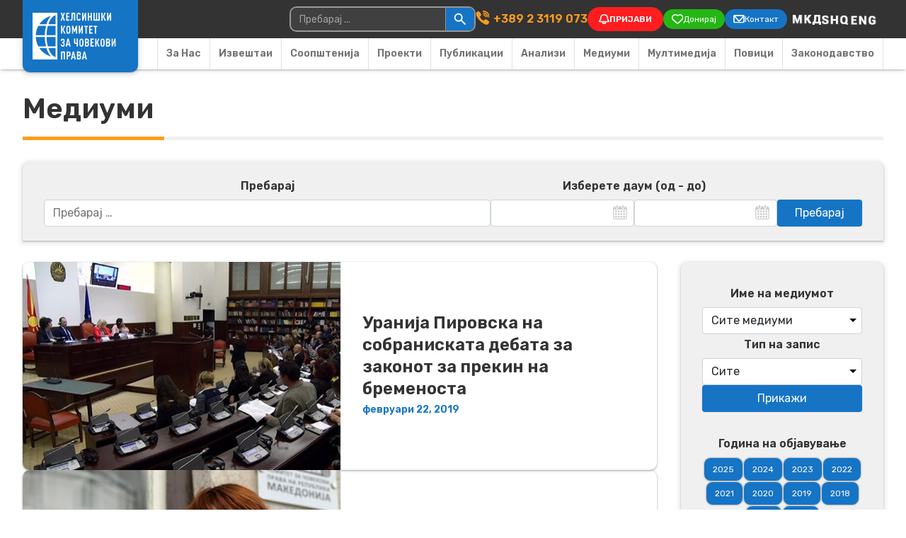

--- FILE ---
content_type: text/html; charset=UTF-8
request_url: https://mhc.org.mk/media/page/24/
body_size: 11591
content:
<!DOCTYPE html>
<html lang="mk-MK">
<head>
	<meta charset="UTF-8">	
	<meta name="viewport" content="width=device-width, initial-scale=1, shrink-to-fit=no">
		<link rel="profile" href="http://gmpg.org/xfn/11">
	<link rel="preconnect" href="https://fonts.googleapis.com">
	<link rel="preconnect" href="https://fonts.gstatic.com" crossorigin>
	<link href="https://fonts.googleapis.com/css2?family=Rubik:wght@300..900&display=swap" rel="stylesheet">	
	<meta name='robots' content='index, follow, max-image-preview:large, max-snippet:-1, max-video-preview:-1' />

	<!-- This site is optimized with the Yoast SEO plugin v26.8 - https://yoast.com/product/yoast-seo-wordpress/ -->
	<title>Медиуми - Хелсиншки комитет за човекови права</title>
	<link rel="canonical" href="https://mhc.org.mk/media/" />
	<meta property="og:locale" content="mk_MK" />
	<meta property="og:type" content="article" />
	<meta property="og:title" content="Медиуми - Хелсиншки комитет за човекови права" />
	<meta property="og:description" content="[...]Read More... from Медиуми" />
	<meta property="og:url" content="https://mhc.org.mk/media/" />
	<meta property="og:site_name" content="Хелсиншки комитет за човекови права" />
	<meta property="article:publisher" content="https://www.facebook.com/MacedonianHelsinkiCommittee/" />
	<meta property="article:modified_time" content="2019-03-05T23:44:44+00:00" />
	<meta property="og:image" content="https://mhc.org.mk/wp-content/uploads/2024/12/mhc-mk-default.webp" />
	<meta property="og:image:width" content="640" />
	<meta property="og:image:height" content="418" />
	<meta property="og:image:type" content="image/webp" />
	<meta name="twitter:card" content="summary_large_image" />
	<meta name="twitter:site" content="@Helsinshki" />
	<script type="application/ld+json" class="yoast-schema-graph">{"@context":"https://schema.org","@graph":[{"@type":"WebPage","@id":"https://mhc.org.mk/media/","url":"https://mhc.org.mk/media/","name":"Медиуми - Хелсиншки комитет за човекови права","isPartOf":{"@id":"https://mhc.org.mk/#website"},"datePublished":"2019-02-23T17:54:24+00:00","dateModified":"2019-03-05T23:44:44+00:00","inLanguage":"mk-MK","potentialAction":[{"@type":"ReadAction","target":["https://mhc.org.mk/media/"]}]},{"@type":"WebSite","@id":"https://mhc.org.mk/#website","url":"https://mhc.org.mk/","name":"Хелсиншки комитет за човекови права","description":"Визијата на Хелсиншкиот комитет за човекови права е општество во кое сите луѓе ги уживаат и практикуваат нивните основни права и слободи и имаат заштита во случај на нивно прекршување или ограничување.","publisher":{"@id":"https://mhc.org.mk/#organization"},"alternateName":"The Helsinki Committee for Human Rights","potentialAction":[{"@type":"SearchAction","target":{"@type":"EntryPoint","urlTemplate":"https://mhc.org.mk/?s={search_term_string}"},"query-input":{"@type":"PropertyValueSpecification","valueRequired":true,"valueName":"search_term_string"}}],"inLanguage":"mk-MK"},{"@type":"Organization","@id":"https://mhc.org.mk/#organization","name":"Хелсиншки комитет за човекови права","alternateName":"The Helsinki Committee for Human Rights","url":"https://mhc.org.mk/","logo":{"@type":"ImageObject","inLanguage":"mk-MK","@id":"https://mhc.org.mk/#/schema/logo/image/","url":"https://mhc.org.mk/wp-content/uploads/2024/12/mhc-mk-default.webp","contentUrl":"https://mhc.org.mk/wp-content/uploads/2024/12/mhc-mk-default.webp","width":640,"height":418,"caption":"Хелсиншки комитет за човекови права"},"image":{"@id":"https://mhc.org.mk/#/schema/logo/image/"},"sameAs":["https://www.facebook.com/MacedonianHelsinkiCommittee/","https://x.com/Helsinshki","https://www.linkedin.com/company/helsinki-committee-for-human-rights-of-the-republic-of-macedonia/","https://www.youtube.com/user/Helkom1994"]}]}</script>
	<!-- / Yoast SEO plugin. -->


<link rel='dns-prefetch' href='//ajax.googleapis.com' />
<link rel="alternate" type="application/rss+xml" title="Хелсиншки комитет за човекови права &raquo; Фид" href="https://mhc.org.mk/feed/" />
<link rel="alternate" type="application/rss+xml" title="Хелсиншки комитет за човекови права &raquo; фидови за коментари" href="https://mhc.org.mk/comments/feed/" />
<link rel="alternate" title="oEmbed (JSON)" type="application/json+oembed" href="https://mhc.org.mk/wp-json/oembed/1.0/embed?url=https%3A%2F%2Fmhc.org.mk%2Fmedia%2F" />
<link rel="alternate" title="oEmbed (XML)" type="text/xml+oembed" href="https://mhc.org.mk/wp-json/oembed/1.0/embed?url=https%3A%2F%2Fmhc.org.mk%2Fmedia%2F&#038;format=xml" />
<style id='wp-img-auto-sizes-contain-inline-css'>
img:is([sizes=auto i],[sizes^="auto," i]){contain-intrinsic-size:3000px 1500px}
/*# sourceURL=wp-img-auto-sizes-contain-inline-css */
</style>
<link rel='stylesheet' id='wp-block-library-css' href='https://mhc.org.mk/wp-includes/css/dist/block-library/style.min.css' media='all' />

<style id='classic-theme-styles-inline-css'>
/*! This file is auto-generated */
.wp-block-button__link{color:#fff;background-color:#32373c;border-radius:9999px;box-shadow:none;text-decoration:none;padding:calc(.667em + 2px) calc(1.333em + 2px);font-size:1.125em}.wp-block-file__button{background:#32373c;color:#fff;text-decoration:none}
/*# sourceURL=/wp-includes/css/classic-themes.min.css */
</style>
<link rel='stylesheet' id='contact-form-7-css' href='https://mhc.org.mk/wp-content/plugins/contact-form-7/includes/css/styles.css' media='all' />
<style id='contact-form-7-inline-css'>
.wpcf7 .wpcf7-recaptcha iframe {margin-bottom: 0;}.wpcf7 .wpcf7-recaptcha[data-align="center"] > div {margin: 0 auto;}.wpcf7 .wpcf7-recaptcha[data-align="right"] > div {margin: 0 0 0 auto;}
/*# sourceURL=contact-form-7-inline-css */
</style>
<link rel='stylesheet' id='leaflet-css-css' href='https://mhc.org.mk/wp-content/plugins/meow-lightbox/app/style.min.css' media='all' />
<link rel='stylesheet' id='wpml-legacy-horizontal-list-0-css' href='https://mhc.org.mk/wp-content/plugins/sitepress-multilingual-cms/templates/language-switchers/legacy-list-horizontal/style.min.css' media='all' />
<link rel='stylesheet' id='search-filter-plugin-styles-css' href='https://mhc.org.mk/wp-content/plugins/search-filter-pro/public/assets/css/search-filter.min.css' media='all' />
<link rel='stylesheet' id='child-understrap-styles-css' href='https://mhc.org.mk/wp-content/themes/mhc/css/child-theme.min.css' media='all' />
<script id="wpml-cookie-js-extra">
var wpml_cookies = {"wp-wpml_current_language":{"value":"mk","expires":1,"path":"/"}};
var wpml_cookies = {"wp-wpml_current_language":{"value":"mk","expires":1,"path":"/"}};
//# sourceURL=wpml-cookie-js-extra
</script>
<script src="https://mhc.org.mk/wp-content/plugins/sitepress-multilingual-cms/res/js/cookies/language-cookie.js" id="wpml-cookie-js" defer data-wp-strategy="defer"></script>
<script src="https://mhc.org.mk/wp-includes/js/dist/hooks.min.js" id="wp-hooks-js"></script>
<script src="https://mhc.org.mk/wp-includes/js/dist/i18n.min.js" id="wp-i18n-js"></script>
<script id="wp-i18n-js-after">
wp.i18n.setLocaleData( { 'text direction\u0004ltr': [ 'ltr' ] } );
//# sourceURL=wp-i18n-js-after
</script>
<script id="mwl-build-js-js-extra">
var mwl_settings = {"api_url":"https://mhc.org.mk/wp-json/meow-lightbox/v1/","rest_nonce":"f061837b22","plugin_url":"https://mhc.org.mk/wp-content/plugins/meow-lightbox/app/","version":"1768227142","settings":{"rtf_slider_fix":false,"engine":"default","backdrop_opacity":85,"theme":"dark","flat_orientation":"below","orientation":"auto","selector":".entry-content, .gallery, .mgl-gallery, .wp-block-gallery,  .wp-block-image, .page-gallery","selector_ahead":false,"deep_linking":false,"deep_linking_slug":"mwl","rendering_delay":300,"skip_dynamic_fetch":false,"include_orphans":false,"js_logs":false,"social_sharing":false,"social_sharing_facebook":true,"social_sharing_twitter":true,"social_sharing_pinterest":true,"separate_galleries":false,"disable_arrows_on_mobile":false,"animation_toggle":"none","animation_speed":"normal","low_res_placeholder":false,"wordpress_big_image":true,"right_click_protection":true,"magnification":true,"full_screen":true,"anti_selector":".blog, .archive, .emoji, .attachment-post-image, .no-lightbox","preloading":false,"download_link":"","caption_source":"caption","caption_ellipsis":false,"exif":{"title":false,"caption":false,"camera":false,"lens":"","date":false,"date_timezone":false,"shutter_speed":false,"aperture":false,"focal_length":false,"copyright":false,"author":false,"iso":false,"keywords":false,"metadata_toggle":false,"metadata_toggle_start_hidden":false},"slideshow":{"enabled":false,"timer":3000},"map":{"enabled":""}}};
//# sourceURL=mwl-build-js-js-extra
</script>
<script src="https://mhc.org.mk/wp-content/plugins/meow-lightbox/app/lightbox.js" id="mwl-build-js-js"></script>
<script src="https://mhc.org.mk/wp-includes/js/jquery/jquery.min.js" id="jquery-core-js"></script>
<script src="https://mhc.org.mk/wp-includes/js/jquery/jquery-migrate.min.js" id="jquery-migrate-js"></script>
<script id="search-filter-plugin-build-js-extra">
var SF_LDATA = {"ajax_url":"https://mhc.org.mk/wp-admin/admin-ajax.php","home_url":"https://mhc.org.mk/","extensions":[]};
//# sourceURL=search-filter-plugin-build-js-extra
</script>
<script src="https://mhc.org.mk/wp-content/plugins/search-filter-pro/public/assets/js/search-filter-build.min.js" id="search-filter-plugin-build-js"></script>
<script src="https://mhc.org.mk/wp-content/plugins/search-filter-pro/public/assets/js/chosen.jquery.min.js" id="search-filter-plugin-chosen-js"></script>
<script src="//ajax.googleapis.com/ajax/libs/jqueryui/1.11.4/i18n/jquery-ui-i18n.min.js" id="search-filter-plugin-jquery-i18n-js"></script>
<link rel="https://api.w.org/" href="https://mhc.org.mk/wp-json/" /><link rel="alternate" title="JSON" type="application/json" href="https://mhc.org.mk/wp-json/wp/v2/pages/202" /><link rel="EditURI" type="application/rsd+xml" title="RSD" href="https://mhc.org.mk/xmlrpc.php?rsd" />
<meta name="generator" content="WordPress 6.9" />
<link rel='shortlink' href='https://mhc.org.mk/?p=202' />
<meta name="generator" content="WPML ver:4.8.6 stt:48,1,33;" />
<link rel="icon" type="image/png" href="/wp-content/uploads/fbrfg/favicon-96x96.png" sizes="96x96" />
<link rel="icon" type="image/svg+xml" href="/wp-content/uploads/fbrfg/favicon.svg" />
<link rel="shortcut icon" href="/wp-content/uploads/fbrfg/favicon.ico" />
<link rel="apple-touch-icon" sizes="180x180" href="/wp-content/uploads/fbrfg/apple-touch-icon.png" />
<link rel="manifest" href="/wp-content/uploads/fbrfg/site.webmanifest" /><meta name="mobile-web-app-capable" content="yes">
<meta name="apple-mobile-web-app-capable" content="yes">
<meta name="apple-mobile-web-app-title" content="Хелсиншки комитет за човекови права - Визијата на Хелсиншкиот комитет за човекови права е општество во кое сите луѓе ги уживаат и практикуваат нивните основни права и слободи и имаат заштита во случај на нивно прекршување или ограничување.">
	<script src="https://cdnjs.cloudflare.com/ajax/libs/jqueryui/1.14.1/jquery-ui.min.js" integrity="sha512-MSOo1aY+3pXCOCdGAYoBZ6YGI0aragoQsg1mKKBHXCYPIWxamwOE7Drh+N5CPgGI5SA9IEKJiPjdfqWFWmZtRA==" crossorigin="anonymous" referrerpolicy="no-referrer"></script>
	<script src="https://cdnjs.cloudflare.com/ajax/libs/bootstrap/5.3.3/js/bootstrap.min.js" integrity="sha512-ykZ1QQr0Jy/4ZkvKuqWn4iF3lqPZyij9iRv6sGqLRdTPkY69YX6+7wvVGmsdBbiIfN/8OdsI7HABjvEok6ZopQ==" crossorigin="anonymous" referrerpolicy="no-referrer"></script>
	<!-- Global site tag (gtag.js) - Google Analytics -->
	<!-- Google tag (gtag.js) -->
	<script async src="https://www.googletagmanager.com/gtag/js?id=G-Q4837K1KM5"></script>
	<script>
	  window.dataLayer = window.dataLayer || [];
	  function gtag(){dataLayer.push(arguments);}
	  gtag('js', new Date());

	  gtag('config', 'G-Q4837K1KM5');
	</script>
</head>

<body class="paged wp-singular page-template-default page page-id-202 wp-embed-responsive paged-24 page-paged-24 wp-theme-understrap wp-child-theme-mhc group-blog understrap-no-sidebar" itemscope itemtype="http://schema.org/WebSite">
<div class="site" id="page">

	<!-- ******************* The Navbar Area ******************* -->
	<header id="wrapper-navbar">

		<a class="skip-link visually-hidden-focusable" href="#content">
			Skip to content		</a>

		
<nav id="main-nav" class="navbar navbar-expand-lg" aria-labelledby="main-nav-label">

	<h2 id="main-nav-label" class="screen-reader-text">
		Main Navigation	</h2>
	
	<div id="header-top">
		<div class="wrapper">		
			<div class="container-fluid">
				<div class="row">
					<div class="col-12">
						<div class="header-row-content">
							<!-- Your site branding in the menu -->
							
	
		<a class="navbar-brand" rel="home" href="https://mhc.org.mk/" itemprop="url">
			<img src="https://mhc.org.mk/wp-content/themes/mhc/img/logo.svg" alt="Хелсиншки комитет за човекови права" />
		</a>

	
								<div class="topmenu topmenu-desktop">
																	<div id="search-container">
										
<form role="search" class="search-form" method="get" action="https://mhc.org.mk/" >
	<label class="screen-reader-text" for="s-1">Пребарувај за:</label>
	<div class="input-group">
		<input type="search" class="field search-field form-control" id="s-1" name="s" value="" placeholder="Пребарај ...">
					<input type="submit" class="submit search-submit btn btn-primary" name="submit" value="Пребарај">
			</div>
</form>
									</div>
																									<a class="phone" href="tel:+38923119073">+389 2 3119 073</a>
																<div class="topmenu-links">
																																								<a href="https://mhc.org.mk/baranje-za-besplatna-pravna-pomosh/" class="report">
											<img src="https://mhc.org.mk/wp-content/themes/mhc/img/icons/report.svg" alt="Пријави icon" />
											<span>Пријави</span>
										</a>
										<a href="https://mhc.org.mk/doniraj/" class="donate">
											<img src="https://mhc.org.mk/wp-content/themes/mhc/img/icons/donate.svg" alt="Донирај icon" />
											<span>Донирај</span>
										</a>										
										<a href="https://mhc.org.mk/kontakt/" class="contact">
											<img src="https://mhc.org.mk/wp-content/themes/mhc/img/icons/contact.svg" alt="Контакт icon" />
											<span>Контакт</span>
										</a>
																		</div>								
								<ul class="languages">									
									
<div class="wpml-ls-statics-shortcode_actions wpml-ls wpml-ls-legacy-list-horizontal">
	<ul role="menu"><li class="wpml-ls-slot-shortcode_actions wpml-ls-item wpml-ls-item-mk wpml-ls-current-language wpml-ls-first-item wpml-ls-item-legacy-list-horizontal" role="none">
				<a href="https://mhc.org.mk/media/" class="wpml-ls-link" role="menuitem" >
                                                        <img
            class="wpml-ls-flag"
            src="https://mhc.org.mk/wp-content/uploads/flags/mk-vector.png"
            alt="македонски"
            width=18
            height=12
    /></a>
			</li><li class="wpml-ls-slot-shortcode_actions wpml-ls-item wpml-ls-item-sq wpml-ls-item-legacy-list-horizontal" role="none">
				<a href="https://mhc.org.mk/sq/media-sq/" class="wpml-ls-link" role="menuitem"  aria-label="Switch to Albanian" title="Switch to Albanian" >
                                                        <img
            class="wpml-ls-flag"
            src="https://mhc.org.mk/wp-content/uploads/flags/sq-vector.png"
            alt="Albanian"
            width=18
            height=12
    /></a>
			</li><li class="wpml-ls-slot-shortcode_actions wpml-ls-item wpml-ls-item-en wpml-ls-last-item wpml-ls-item-legacy-list-horizontal" role="none">
				<a href="https://mhc.org.mk/en/media-en/" class="wpml-ls-link" role="menuitem"  aria-label="Switch to English" title="Switch to English" >
                                                        <img
            class="wpml-ls-flag"
            src="https://mhc.org.mk/wp-content/uploads/flags/en-vector.png"
            alt="English"
            width=18
            height=12
    /></a>
			</li></ul>
</div>
								</ul>
								<button
									class="navbar-toggler"
									type="button"
									data-bs-toggle="collapse"
									data-bs-target="#mhcmainmenu"
									aria-controls="mhcmainmenu"
									aria-expanded="false"
									aria-label="Toggle navigation">
									<span class="navbar-toggler-icon">
										<img src="https://mhc.org.mk/wp-content/themes/mhc/img/icons/menuburger.svg" alt="Menu icon" />
									</span>
								</button>
							</div>
						</div>
					</div>
				</div>
			</div>
		</div>		
	</div>
	
		
	<div id="header-bottom">
		<div class="wrapper">		
			<div class="container-fluid">
				<div class="row">
					<div class="col-12">
						<div class="header-row-content">
							<div style="width: 100%">
								<!-- The WordPress Menu goes here -->
								<div id="mhcmainmenu" class="collapse navbar-collapse"><ul id="main-menu" class="navbar-nav ms-auto"><li itemscope="itemscope" itemtype="https://www.schema.org/SiteNavigationElement" id="menu-item-11920" class="menu-item menu-item-type-post_type menu-item-object-page menu-item-11920 nav-item"><a title="За Нас" href="https://mhc.org.mk/za-nas/" class="nav-link">За Нас</a></li>
<li itemscope="itemscope" itemtype="https://www.schema.org/SiteNavigationElement" id="menu-item-339" class="menu-item menu-item-type-post_type menu-item-object-page menu-item-339 nav-item"><a title="Извештаи" href="https://mhc.org.mk/izveshtai/" class="nav-link">Извештаи</a></li>
<li itemscope="itemscope" itemtype="https://www.schema.org/SiteNavigationElement" id="menu-item-338" class="menu-item menu-item-type-post_type menu-item-object-page menu-item-338 nav-item"><a title="Соопштенија" href="https://mhc.org.mk/soopshtenija/" class="nav-link">Соопштенија</a></li>
<li itemscope="itemscope" itemtype="https://www.schema.org/SiteNavigationElement" id="menu-item-340" class="menu-item menu-item-type-post_type menu-item-object-page menu-item-340 nav-item"><a title="Проекти" href="https://mhc.org.mk/proekti/" class="nav-link">Проекти</a></li>
<li itemscope="itemscope" itemtype="https://www.schema.org/SiteNavigationElement" id="menu-item-26542" class="menu-item menu-item-type-post_type menu-item-object-page menu-item-26542 nav-item"><a title="Публикации" href="https://mhc.org.mk/publikacii/" class="nav-link">Публикации</a></li>
<li itemscope="itemscope" itemtype="https://www.schema.org/SiteNavigationElement" id="menu-item-26541" class="menu-item menu-item-type-post_type menu-item-object-page menu-item-26541 nav-item"><a title="Анализи" href="https://mhc.org.mk/analizi/" class="nav-link">Анализи</a></li>
<li itemscope="itemscope" itemtype="https://www.schema.org/SiteNavigationElement" id="menu-item-342" class="menu-item menu-item-type-post_type menu-item-object-page current-menu-item page_item page-item-202 current_page_item active menu-item-342 nav-item"><a title="Медиуми" href="https://mhc.org.mk/media/" class="nav-link" aria-current="page">Медиуми</a></li>
<li itemscope="itemscope" itemtype="https://www.schema.org/SiteNavigationElement" id="menu-item-20478" class="menu-item menu-item-type-post_type menu-item-object-page menu-item-20478 nav-item"><a title="Мултимедија" href="https://mhc.org.mk/multimedija/" class="nav-link">Мултимедија</a></li>
<li itemscope="itemscope" itemtype="https://www.schema.org/SiteNavigationElement" id="menu-item-28654" class="menu-item menu-item-type-post_type menu-item-object-page menu-item-28654 nav-item"><a title="Повици" href="https://mhc.org.mk/povici/" class="nav-link">Повици</a></li>
<li itemscope="itemscope" itemtype="https://www.schema.org/SiteNavigationElement" id="menu-item-5886" class="menu-item menu-item-type-post_type menu-item-object-page menu-item-5886 nav-item"><a title="Законодавство" href="https://mhc.org.mk/zakonodavstvo/" class="nav-link">Законодавство</a></li>
</ul></div>							</div>
						</div>
					</div>
				</div>
			</div>
		</div>		
	</div>

</nav><!-- #main-nav -->

	</header><!-- #wrapper-navbar -->

<div id="page-wrapper">	

	
<section id="media-container" class="page-container">
	<div class="wrapper">
		<div class="container-fluid">
			<div class="row">
				<div class="col-12">
					<header class="article-entry">
						<h1 class="page-title">Медиуми</h1>					</header>
				</div>
				<div class="col-12">
					<div><form data-sf-form-id='26503' data-is-rtl='0' data-maintain-state='' data-results-url='https://mhc.org.mk/?sfid=26503' data-ajax-url='https://mhc.org.mk/?sfid=26503&amp;sf_data=all' data-ajax-form-url='https://mhc.org.mk/?sfid=26503&amp;sf_action=get_data&amp;sf_data=form' data-display-result-method='archive' data-use-history-api='1' data-template-loaded='0' data-lang-code='mk' data-ajax='1' data-ajax-data-type='html' data-ajax-links-selector='.pagination a' data-ajax-target='#main' data-ajax-pagination-type='normal' data-update-ajax-url='1' data-only-results-ajax='1' data-scroll-to-pos='0' data-init-paged='1' data-auto-update='1' data-auto-count='1' data-auto-count-refresh-mode='1' action='https://mhc.org.mk/?sfid=26503' method='post' class='searchandfilter' id='search-filter-form-26503' autocomplete='off' data-instance-count='1'><ul><li class="sf-field-search" data-sf-field-name="search" data-sf-field-type="search" data-sf-field-input-type=""><h4>Пребарај</h4>		<label>
				   <input placeholder="Пребарај …" name="_sf_search[]" class="sf-input-text" type="text" value="" title=""></label>		</li><li class="sf-field-post_date" data-sf-field-name="_sf_post_date" data-sf-field-type="post_date" data-sf-field-input-type="daterange"><h4>Изберете даум (од - до)</h4><ul class="sf_date_field" data-date-format="dd/mm/yy" data-date-use-year-dropdown='1' data-date-use-month-dropdown='1'><li>		<label>
				   <input class="sf-datepicker sf-input-date sf-input-text" name="_sf_post_date[]" type="text" value="" title=""></label>		</li><li>		<label>
				   <input class="sf-datepicker sf-input-date sf-input-text" name="_sf_post_date[]" type="text" value="" title=""></label>		</li></ul></li><li class="sf-field-submit" data-sf-field-name="submit" data-sf-field-type="submit" data-sf-field-input-type=""><input type="submit" name="_sf_submit" value="Пребарај"></li></ul></form></div>
				</div>
				<div class="col-12 col-xl-9 article-contaner" id="post-202">
					<section class="article-list">
						
																											<div class="article-teaser">
								<a href="https://mhc.org.mk/media/uranija-pirovska-na-sobraniskata-deb/" class="img-link">
									<span class="img-wrapper">
																					<img src="https://mhc.org.mk/wp-content/uploads/2019/03/uran.jpg" alt="Уранија Пировска на собраниската дебата за законот за прекин на бременоста" />
																			</span>
								</a>
								<div class="article-preview">
									<div class="article-preview-wrapper">
										<h2><a href="https://mhc.org.mk/media/uranija-pirovska-na-sobraniskata-deb/"><span>Уранија Пировска на собраниската дебата за законот за прекин на бременоста</span></a></h2>
										<p class="date">февруари 22, 2019</p>										
									</div>
								</div>
							</div>
																				<div class="article-teaser">
								<a href="https://mhc.org.mk/media/intervju-na-tanja-stoimenovska-od-hels/" class="img-link">
									<span class="img-wrapper">
																					<img src="https://mhc.org.mk/wp-content/uploads/2019/04/tanja.jpg" alt="Интервју на Тања Стоименовска од Хелсиншкиот комитет за UNWomen" />
																			</span>
								</a>
								<div class="article-preview">
									<div class="article-preview-wrapper">
										<h2><a href="https://mhc.org.mk/media/intervju-na-tanja-stoimenovska-od-hels/"><span>Интервју на Тања Стоименовска од Хелсиншкиот комитет за UNWomen</span></a></h2>
										<p class="date">февруари 22, 2019</p>										
									</div>
								</div>
							</div>
																				<div class="article-teaser">
								<a href="https://mhc.org.mk/media/gostuvanje-na-vildan-drpljanin-vo-studi/" class="img-link">
									<span class="img-wrapper">
																					<img src="https://mhc.org.mk/wp-content/uploads/2019/02/hrightsvilddr.jpg" alt="Гостување на Вилдан Дрпљанин во Студио 1 на 1Тв на тема мобинг" />
																			</span>
								</a>
								<div class="article-preview">
									<div class="article-preview-wrapper">
										<h2><a href="https://mhc.org.mk/media/gostuvanje-na-vildan-drpljanin-vo-studi/"><span>Гостување на Вилдан Дрпљанин во Студио 1 на 1Тв на тема мобинг</span></a></h2>
										<p class="date">февруари 20, 2019</p>										
									</div>
								</div>
							</div>
																				<div class="article-teaser">
								<a href="https://mhc.org.mk/media/kako-da-se-prijavi-mobing-video-izja/" class="img-link">
									<span class="img-wrapper">
																																<img src="https://mhc.org.mk/wp-content/themes/mhc/img/default/mhc-mk-default.webp" alt="Default image" />
																			</span>
								</a>
								<div class="article-preview">
									<div class="article-preview-wrapper">
										<h2><a href="https://mhc.org.mk/media/kako-da-se-prijavi-mobing-video-izja/"><span>Како да се пријави мобинг – видео изјава на  Наташа Петковска од Хелсиншкиот комитет</span></a></h2>
										<p class="date">февруари 15, 2019</p>										
									</div>
								</div>
							</div>
																				<div class="article-teaser">
								<a href="https://mhc.org.mk/media/helsinshkiot-komitet-ke-gi-nabljuduva-u/" class="img-link">
									<span class="img-wrapper">
																					<img src="https://mhc.org.mk/wp-content/uploads/2019/04/hrights-prison.jpg" alt="Хелсиншкиот комитет ќе ги набљудува условите во казнено поправните установи" />
																			</span>
								</a>
								<div class="article-preview">
									<div class="article-preview-wrapper">
										<h2><a href="https://mhc.org.mk/media/helsinshkiot-komitet-ke-gi-nabljuduva-u/"><span>Хелсиншкиот комитет ќе ги набљудува условите во казнено поправните установи</span></a></h2>
										<p class="date">февруари 11, 2019</p>										
									</div>
								</div>
							</div>
																				<div class="article-teaser">
								<a href="https://mhc.org.mk/media/video-stadion-na-kanal-77-za-sudbinata-n/" class="img-link">
									<span class="img-wrapper">
																					<img src="https://mhc.org.mk/wp-content/uploads/2019/02/hrights-stole.jpg" alt="ВИДЕО: Стадион на Канал 77 за судбината на СЈО" />
																			</span>
								</a>
								<div class="article-preview">
									<div class="article-preview-wrapper">
										<h2><a href="https://mhc.org.mk/media/video-stadion-na-kanal-77-za-sudbinata-n/"><span>ВИДЕО: Стадион на Канал 77 за судбината на СЈО</span></a></h2>
										<p class="date">февруари 7, 2019</p>										
									</div>
								</div>
							</div>
																				<div class="article-teaser">
								<a href="https://mhc.org.mk/media/izjava-na-uranija-pirovska-vo-vrska-so/" class="img-link">
									<span class="img-wrapper">
																					<img src="https://mhc.org.mk/wp-content/uploads/2019/04/hrights-mvr.jpg" alt="Изјава на Уранија Пировска во врска со случајот на Хинд Аболооки од ОАЕ, одбиената барателка на азил во земјава" />
																			</span>
								</a>
								<div class="article-preview">
									<div class="article-preview-wrapper">
										<h2><a href="https://mhc.org.mk/media/izjava-na-uranija-pirovska-vo-vrska-so/"><span>Изјава на Уранија Пировска во врска со случајот на Хинд Аболооки од ОАЕ, одбиената барателка на азил во земјава</span></a></h2>
										<p class="date">февруари 7, 2019</p>										
									</div>
								</div>
							</div>
																				<div class="article-teaser">
								<a href="https://mhc.org.mk/media/izveshtaj-za-reformite-vo-krivichnopra/" class="img-link">
									<span class="img-wrapper">
																					<img src="https://mhc.org.mk/wp-content/uploads/2019/04/hrights-akad.jpg" alt="Извештај за реформите во кривичноправното законодавство" />
																			</span>
								</a>
								<div class="article-preview">
									<div class="article-preview-wrapper">
										<h2><a href="https://mhc.org.mk/media/izveshtaj-za-reformite-vo-krivichnopra/"><span>Извештај за реформите во кривичноправното законодавство</span></a></h2>
										<p class="date">јануари 30, 2019</p>										
									</div>
								</div>
							</div>
																				<div class="article-teaser">
								<a href="https://mhc.org.mk/media/otvoreno-na-alfa-vrhoven-mu-presudi-na/" class="img-link">
									<span class="img-wrapper">
																					<img src="https://mhc.org.mk/wp-content/uploads/2019/04/hrights-kalaj.jpg" alt="Отворено на Алфа: Врховен му пресуди на СЈО, а политиката на кривичниот закон" />
																			</span>
								</a>
								<div class="article-preview">
									<div class="article-preview-wrapper">
										<h2><a href="https://mhc.org.mk/media/otvoreno-na-alfa-vrhoven-mu-presudi-na/"><span>Отворено на Алфа: Врховен му пресуди на СЈО, а политиката на кривичниот закон</span></a></h2>
										<p class="date">јануари 30, 2019</p>										
									</div>
								</div>
							</div>
																				<div class="article-teaser">
								<a href="https://mhc.org.mk/media/gordan-kalajdziev-na-debata-vo-manu-za-r/" class="img-link">
									<span class="img-wrapper">
																					<img src="https://mhc.org.mk/wp-content/uploads/2019/04/hrights-manu.jpg" alt="Гордан Калајџиев на дебата во МАНУ за реформите на јавното обвинителство" />
																			</span>
								</a>
								<div class="article-preview">
									<div class="article-preview-wrapper">
										<h2><a href="https://mhc.org.mk/media/gordan-kalajdziev-na-debata-vo-manu-za-r/"><span>Гордан Калајџиев на дебата во МАНУ за реформите на јавното обвинителство</span></a></h2>
										<p class="date">јануари 29, 2019</p>										
									</div>
								</div>
							</div>
							
						<div class="d-block text-centre pagination-container">
							<div class="pagination">
						   								</div>
												</div>
						
					</section>					
					
					
				</div>
				<sidebar class="col-12 col-xl-3 article-sidebar">
					<div class="sidebar-content">
						<div class="sf-content"><form data-sf-form-id='26497' data-is-rtl='0' data-maintain-state='' data-results-url='https://mhc.org.mk/?sfid=26497' data-ajax-url='https://mhc.org.mk/?sfid=26497&amp;sf_data=all' data-ajax-form-url='https://mhc.org.mk/?sfid=26497&amp;sf_action=get_data&amp;sf_data=form' data-display-result-method='archive' data-use-history-api='1' data-template-loaded='0' data-lang-code='mk' data-ajax='1' data-ajax-data-type='html' data-ajax-links-selector='.pagination a' data-ajax-target='#main' data-ajax-pagination-type='normal' data-update-ajax-url='1' data-only-results-ajax='1' data-scroll-to-pos='0' data-init-paged='1' data-auto-update='' data-auto-count='1' data-auto-count-refresh-mode='1' action='https://mhc.org.mk/?sfid=26497' method='post' class='searchandfilter' id='search-filter-form-26497' autocomplete='off' data-instance-count='1'><ul><li class="sf-field-post-meta-media_name" data-sf-field-name="_sfm_media_name" data-sf-field-type="post_meta" data-sf-field-input-type="select" data-sf-meta-type="choice"><h4>Име на медиумот</h4>		<label>
				   		<select name="_sfm_media_name[]" class="sf-input-select" title="">
						  			<option class="sf-level-0 sf-item-0 sf-option-active" selected="selected" data-sf-depth="0" value="">Сите медиуми</option>
											<option class="sf-level-0 " data-sf-count="9" data-sf-depth="0" value="49">1ТВ&nbsp;&nbsp;(9)</option>
											<option class="sf-level-0 " data-sf-count="9" data-sf-depth="0" value="40">24 Вести&nbsp;&nbsp;(9)</option>
											<option class="sf-level-0 " data-sf-count="9" data-sf-depth="0" value="187">360 Степени&nbsp;&nbsp;(9)</option>
											<option class="sf-level-0 " data-sf-count="4" data-sf-depth="0" value="156">A1on&nbsp;&nbsp;(4)</option>
											<option class="sf-level-0 " data-sf-count="2" data-sf-depth="0" value="181">DW&nbsp;&nbsp;(2)</option>
											<option class="sf-level-0 " data-sf-count="6" data-sf-depth="0" value="175">Frontline&nbsp;&nbsp;(6)</option>
											<option class="sf-level-0 " data-sf-count="1" data-sf-depth="0" value="193">Gostivar Press&nbsp;&nbsp;(1)</option>
											<option class="sf-level-0 " data-sf-count="3" data-sf-depth="0" value="182">Kanal5&nbsp;&nbsp;(3)</option>
											<option class="sf-level-0 " data-sf-count="9" data-sf-depth="0" value="76">Meta.mk&nbsp;&nbsp;(9)</option>
											<option class="sf-level-0 " data-sf-count="1" data-sf-depth="0" value="168">mkd.mk&nbsp;&nbsp;(1)</option>
											<option class="sf-level-0 " data-sf-count="3" data-sf-depth="0" value="172">Pina.mk&nbsp;&nbsp;(3)</option>
											<option class="sf-level-0 " data-sf-count="1" data-sf-depth="0" value="58">Press24&nbsp;&nbsp;(1)</option>
											<option class="sf-level-0 " data-sf-count="1" data-sf-depth="0" value="176">Rabotnik.mk&nbsp;&nbsp;(1)</option>
											<option class="sf-level-0 " data-sf-count="10" data-sf-depth="0" value="59">Respublica&nbsp;&nbsp;(10)</option>
											<option class="sf-level-0 " data-sf-count="2" data-sf-depth="0" value="178">TV21&nbsp;&nbsp;(2)</option>
											<option class="sf-level-0 " data-sf-count="1" data-sf-depth="0" value="50">UNWomen&nbsp;&nbsp;(1)</option>
											<option class="sf-level-0 " data-sf-count="6" data-sf-depth="0" value="35">Академик&nbsp;&nbsp;(6)</option>
											<option class="sf-level-0 " data-sf-count="7" data-sf-depth="0" value="57">Алсат-М&nbsp;&nbsp;(7)</option>
											<option class="sf-level-0 " data-sf-count="1" data-sf-depth="0" value="53">Алфа ТВ&nbsp;&nbsp;(1)</option>
											<option class="sf-level-0 " data-sf-count="3" data-sf-depth="0" value="164">Види Вака&nbsp;&nbsp;(3)</option>
											<option class="sf-level-0 " data-sf-count="2" data-sf-depth="0" value="56">ИРЛ&nbsp;&nbsp;(2)</option>
											<option class="sf-level-0 " data-sf-count="1" data-sf-depth="0" value="52">Канал 77&nbsp;&nbsp;(1)</option>
											<option class="sf-level-0 " data-sf-count="9" data-sf-depth="0" value="34">Либертас&nbsp;&nbsp;(9)</option>
											<option class="sf-level-0 " data-sf-count="8" data-sf-depth="0" value="41">МИА&nbsp;&nbsp;(8)</option>
											<option class="sf-level-0 " data-sf-count="8" data-sf-depth="0" value="38">Макфакс&nbsp;&nbsp;(8)</option>
											<option class="sf-level-0 " data-sf-count="1" data-sf-depth="0" value="148">Медуза&nbsp;&nbsp;(1)</option>
											<option class="sf-level-0 " data-sf-count="3" data-sf-depth="0" value="163">Младински Образовен Форум&nbsp;&nbsp;(3)</option>
											<option class="sf-level-0 " data-sf-count="7" data-sf-depth="0" value="39">Независен&nbsp;&nbsp;(7)</option>
											<option class="sf-level-0 " data-sf-count="2" data-sf-depth="0" value="43">Нова Македонија&nbsp;&nbsp;(2)</option>
											<option class="sf-level-0 " data-sf-count="11" data-sf-depth="0" value="72">НоваТВ&nbsp;&nbsp;(11)</option>
											<option class="sf-level-0 " data-sf-count="1" data-sf-depth="0" value="183">Окно&nbsp;&nbsp;(1)</option>
											<option class="sf-level-0 " data-sf-count="1" data-sf-depth="0" value="74">Правдико&nbsp;&nbsp;(1)</option>
											<option class="sf-level-0 " data-sf-count="1" data-sf-depth="0" value="45">ПресингТВ&nbsp;&nbsp;(1)</option>
											<option class="sf-level-0 " data-sf-count="2" data-sf-depth="0" value="171">Призма&nbsp;&nbsp;(2)</option>
											<option class="sf-level-0 " data-sf-count="10" data-sf-depth="0" value="75">Радио МОФ&nbsp;&nbsp;(10)</option>
											<option class="sf-level-0 " data-sf-count="13" data-sf-depth="0" value="55">Радио Слободна Европа&nbsp;&nbsp;(13)</option>
											<option class="sf-level-0 " data-sf-count="3" data-sf-depth="0" value="73">СДК&nbsp;&nbsp;(3)</option>
											<option class="sf-level-0 " data-sf-count="5" data-sf-depth="0" value="51">Само прашај&nbsp;&nbsp;(5)</option>
											<option class="sf-level-0 " data-sf-count="9" data-sf-depth="0" value="44">Слободен Печат&nbsp;&nbsp;(9)</option>
											<option class="sf-level-0 " data-sf-count="8" data-sf-depth="0" value="174">Слободна ТВ&nbsp;&nbsp;(8)</option>
											<option class="sf-level-0 " data-sf-count="11" data-sf-depth="0" value="36">Телма&nbsp;&nbsp;(11)</option>
											<option class="sf-level-0 " data-sf-count="1" data-sf-depth="0" value="167">Тера ТВ&nbsp;&nbsp;(1)</option>
											<option class="sf-level-0 " data-sf-count="3" data-sf-depth="0" value="54">Фокус&nbsp;&nbsp;(3)</option>
											<option class="sf-level-0 " data-sf-count="4" data-sf-depth="0" value="42">Цивил Медиа&nbsp;&nbsp;(4)</option>
											</select></label>										</li><li class="sf-field-post-meta-media_type" data-sf-field-name="_sfm_media_type" data-sf-field-type="post_meta" data-sf-field-input-type="select" data-sf-meta-type="choice"><h4>Тип на запис</h4>		<label>
				   			<span class="screen-reader-text">Било каков тип на запис</span>
								<select name="_sfm_media_type[]" class="sf-input-select" title="Било каков тип на запис">
						  			<option class="sf-level-0 sf-item-0 sf-option-active" selected="selected" data-sf-depth="0" value="">Сите</option>
											<option class="sf-level-0 " data-sf-count="5" data-sf-depth="0" value="analysis">Analysis&nbsp;&nbsp;(5)</option>
											<option class="sf-level-0 " data-sf-count="16" data-sf-depth="0" value="article">Article&nbsp;&nbsp;(16)</option>
											<option class="sf-level-0 " data-sf-count="9" data-sf-depth="0" value="debate">Debate&nbsp;&nbsp;(9)</option>
											<option class="sf-level-0 " data-sf-count="29" data-sf-depth="0" value="interview">Interview&nbsp;&nbsp;(29)</option>
											<option class="sf-level-0 " data-sf-count="203" data-sf-depth="0" value="news">News&nbsp;&nbsp;(203)</option>
											</select></label>										</li><li class="sf-field-submit" data-sf-field-name="submit" data-sf-field-type="submit" data-sf-field-input-type=""><input type="submit" name="_sf_submit" value="Прикажи"></li></ul></form></div>
						<div class="category-years">
							<h3 class="text-center">Година на објавување</h3>
							<div class="years-links">
							<ul><li><a href="https://mhc.org.mk/2025/?cat=28">2025</a></li><li><a href="https://mhc.org.mk/2024/?cat=28">2024</a></li><li><a href="https://mhc.org.mk/2023/?cat=28">2023</a></li><li><a href="https://mhc.org.mk/2022/?cat=28">2022</a></li><li><a href="https://mhc.org.mk/2021/?cat=28">2021</a></li><li><a href="https://mhc.org.mk/2020/?cat=28">2020</a></li><li><a href="https://mhc.org.mk/2019/?cat=28">2019</a></li><li><a href="https://mhc.org.mk/2018/?cat=28">2018</a></li><li><a href="https://mhc.org.mk/2017/?cat=28">2017</a></li><li><a href="https://mhc.org.mk/2016/?cat=28">2016</a></li></ul>						</div>
					</div>
					</div>
				</sidebar>
			</div>		
		</div>
	</div>
</section>
				
							

</div><!-- #page-wrapper -->


<footer class="site-footer" id="colophon">

	<div class="footer-container" id="logos">

		<div class="wrapper">

			<div class="container-fluid">

				<div class="row">

					<div class="col-md-12">

						<div class="footer-logo-container">							
							
							<a class="footer-logo" href="https://www.gov.uk/world/organisations/british-embassy-skopje/office/british-embassy" target="_blank">
								<img src="https://mhc.org.mk/wp-content/themes/mhc/img/footer-logos/bac.png" alt="British Embassy Logo">
							</a>
							<a class="footer-logo" href="https://civicamobilitas.mk/en/" target="_blank">
								<img src="https://mhc.org.mk/wp-content/themes/mhc/img/footer-logos/civica.png" alt="Civica Mobilitas Logo">
							</a>
							<a class="footer-logo" href="https://civicamobilitas.mk/en/" target="_blank">
								<img src="https://mhc.org.mk/wp-content/themes/mhc/img/footer-logos/swiss.png" alt="The Swiss Agency for Development and Cooperation (SDC)">
							</a>
							<a class="footer-logo" href="https://www.curefoundation.com/" target="_blank">
								<img src="https://mhc.org.mk/wp-content/themes/mhc/img/footer-logos/cure.png" alt="Foundation CURE">
							</a>
							<a class="footer-logo" href="http://www.soros.org.mk/" target="_blank">
								<img src="https://mhc.org.mk/wp-content/themes/mhc/img/footer-logos/soros.png" alt="Foundation Open Society – Macedonia">
							</a>
							<a class="footer-logo" href="https://skopje.diplo.de/" target="_blank">
								<img src="https://mhc.org.mk/wp-content/themes/mhc/img/footer-logos/germanembassy.png" alt="German Embassy Skopje">
							</a>
							<a class="footer-logo" href="https://www.ilga-europe.org/" target="_blank">
								<img src="https://mhc.org.mk/wp-content/themes/mhc/img/footer-logos/ilga.png" alt="ILGA Europe">
							</a>
							<a class="footer-logo" href="https://kvinnatillkvinna.se/" target="_blank">
								<img src="https://mhc.org.mk/wp-content/themes/mhc/img/footer-logos/kvinna.png" alt="Kvinna till Kvinna">
							</a>
							<a class="footer-logo" href="https://www.nhc.nl/" target="_blank">
								<img src="https://mhc.org.mk/wp-content/themes/mhc/img/footer-logos/nhc.png" alt="The Netherlands Helsinki Committee">
							</a>
							<a class="footer-logo" href="https://ec.europa.eu/commission/index_en" target="_blank">
								<img src="https://mhc.org.mk/wp-content/themes/mhc/img/footer-logos/european-commission.png" alt="European Commission">
							</a>
							<a class="footer-logo" href="https://www.coe.int/en/web/portal" target="_blank">
								<img src="https://mhc.org.mk/wp-content/themes/mhc/img/footer-logos/eucouncil.png" alt="Council of Europe">
							</a>
							<a class="footer-logo" href="https://europa.eu/european-union/index_en" target="_blank">
								<img src="https://mhc.org.mk/wp-content/themes/mhc/img/footer-logos/eu.png" alt="European Union">
							</a>
							<a class="footer-logo" href="https://www.opensocietyfoundations.org/" target="_blank">
								<img src="https://mhc.org.mk/wp-content/themes/mhc/img/footer-logos/osf.png" alt="Open Society Foundation Institute (FOSI)">
							</a>
							<a class="footer-logo" href="https://www.osce.org/" target="_blank">
								<img src="https://mhc.org.mk/wp-content/themes/mhc/img/footer-logos/osce.png" alt="OSCE">
							</a>
							<a class="footer-logo" href="https://www.sigrid-rausing-trust.org/" target="_blank">
								<img src="https://mhc.org.mk/wp-content/themes/mhc/img/footer-logos/srt.png" alt="Sigrid Rousing Trust">
							</a>
							<a class="footer-logo" href="http://www.unwomen.org/en" target="_blank">
								<img src="https://mhc.org.mk/wp-content/themes/mhc/img/footer-logos/unwomen.png" alt="UN Women">
							</a>
							<a class="footer-logo" href="https://mk.usembassy.gov/" target="_blank">
								<img src="https://mhc.org.mk/wp-content/themes/mhc/img/footer-logos/usembassy.png" alt="United States Embassy in Macedonia">
							</a>
							<a class="footer-logo" href="http://westernbalkansfund.org/" target="_blank">
								<img src="https://mhc.org.mk/wp-content/themes/mhc/img/footer-logos/wbf.png" alt="Western Balkan Fund">
							</a>
							<a class="footer-logo" href="http://en.yucom.org.rs/" target="_blank">
								<img src="https://mhc.org.mk/wp-content/themes/mhc/img/footer-logos/yucom.png" alt="Yucom Komitet pravnika za ljudska prava">

							</a>

					</div><!-- col -->

				</div><!-- .row -->

			</div>

		</div><!-- .container(-fluid) -->

	</div><!-- #wrapper-footer -->

	</div>
	
	<div class="footer-container" id="footer-content">
		
		<div class="wrapper">

			<div class="container-fluid">

				<div class="row">
					
					<div class="col-12 col-lg-3 footer-col">
						<div class="footer-column-content">
							<a href="https://mhc.org.mk" class="mhc-footer-logo">
																<img src="https://mhc.org.mk/wp-content/themes/mhc/img/logo.svg" alt="Медиуми - Хелсиншки комитет за човекови права Logo">
							</a>
							<div class="footer-address">
								<p>
									<strong>Aдреса:</strong><br>
									Наум Наумовски Борче 83<br>
									1000 Скопје<br>
									Северна Македонија<br><br>
									<strong>Телефони</strong><br>
									0800 44 222<br>
									+389 (0)2 3119 073<br>
									+389 (0)2 3290 469<br>
									+389 (0)72 278 436<br><br>
									<strong>Website:</strong> <a href="https://www.mhc.org.mk">mhc.org.mk</a><br>
									<strong>E-mail:</strong> <a href="mailto:helkom@mhc.org.mk">helkom@mhc.org.mk</a><br>
								</p>
							</div>
						</div>
						
					</div>
					
					<div class="col-12 col-lg-3 footer-col">
						<div class="footer-column-content">
							<div class="menu-footer-left-container"><ul id="menu-footer-left" class="menu"><li id="menu-item-26576" class="menu-item menu-item-type-custom menu-item-object-custom menu-item-26576"><a href="#">Активности</a></li>
<li id="menu-item-26569" class="menu-item menu-item-type-post_type menu-item-object-page menu-item-26569"><a href="https://mhc.org.mk/izveshtai/">Извештаи</a></li>
<li id="menu-item-26574" class="menu-item menu-item-type-post_type menu-item-object-page menu-item-26574"><a href="https://mhc.org.mk/soopshtenija/">Соопштенија</a></li>
<li id="menu-item-26573" class="menu-item menu-item-type-post_type menu-item-object-page menu-item-26573"><a href="https://mhc.org.mk/publikacii/">Публикации</a></li>
<li id="menu-item-26566" class="menu-item menu-item-type-post_type menu-item-object-page menu-item-26566"><a href="https://mhc.org.mk/analizi/">Анализи</a></li>
<li id="menu-item-26572" class="menu-item menu-item-type-post_type menu-item-object-page menu-item-26572"><a href="https://mhc.org.mk/proekti/">Проекти</a></li>
<li id="menu-item-26570" class="menu-item menu-item-type-post_type menu-item-object-page current-menu-item page_item page-item-202 current_page_item menu-item-26570"><a href="https://mhc.org.mk/media/" aria-current="page">Медиуми</a></li>
<li id="menu-item-26571" class="menu-item menu-item-type-post_type menu-item-object-page menu-item-26571"><a href="https://mhc.org.mk/multimedija/">Мултимедија</a></li>
<li id="menu-item-26568" class="menu-item menu-item-type-post_type menu-item-object-page menu-item-26568"><a href="https://mhc.org.mk/zakonodavstvo/">Законодавство</a></li>
<li id="menu-item-26577" class="menu-item menu-item-type-custom menu-item-object-custom menu-item-26577"><a href="#">Хелсиншки комитет</a></li>
<li id="menu-item-26578" class="menu-item menu-item-type-post_type menu-item-object-page menu-item-26578"><a href="https://mhc.org.mk/za-nas/">За Нас</a></li>
<li id="menu-item-26581" class="menu-item menu-item-type-post_type menu-item-object-page menu-item-26581"><a href="https://mhc.org.mk/formular-za-besplatna-pravna-pomosh/">Формулар за бесплатна правна помош</a></li>
<li id="menu-item-28703" class="menu-item menu-item-type-post_type menu-item-object-page menu-item-28703"><a href="https://mhc.org.mk/povici/">Повици</a></li>
<li id="menu-item-26567" class="menu-item menu-item-type-post_type menu-item-object-page menu-item-26567"><a href="https://mhc.org.mk/eschp/">ЕСЧП</a></li>
<li id="menu-item-26579" class="menu-item menu-item-type-post_type menu-item-object-page menu-item-26579"><a href="https://mhc.org.mk/doniraj/">Донирај</a></li>
<li id="menu-item-26580" class="menu-item menu-item-type-post_type menu-item-object-page menu-item-26580"><a href="https://mhc.org.mk/kontakt/">Контакт</a></li>
<li id="menu-item-26582" class="menu-item menu-item-type-post_type menu-item-object-page menu-item-26582"><a href="https://mhc.org.mk/uslovi-za-koristenje/">Услови за користење</a></li>
</ul></div>						</div>
					</div>
					
					<div class="col-12 col-lg-3 footer-col">
						<div class="footer-column-content">
							<h4>Теми</h4>
							<div class="menu-mhc-themes-container"><ul id="menu-mhc-themes" class="menu"><li id="menu-item-26614" class="menu-item menu-item-type-post_type menu-item-object-page menu-item-26614"><a href="https://mhc.org.mk/baranje-za-besplatna-pravna-pomosh/">Барање за бесплатна правна помош</a></li>
<li id="menu-item-26613" class="menu-item menu-item-type-post_type menu-item-object-page menu-item-26613"><a href="https://mhc.org.mk/vladeenje-na-pravoto/">Владеење на правото</a></li>
<li id="menu-item-26615" class="menu-item menu-item-type-custom menu-item-object-custom menu-item-26615"><a href="http://lgbti.mk/">ЛГБТИ центар за поддршка</a></li>
<li id="menu-item-26616" class="menu-item menu-item-type-post_type menu-item-object-page menu-item-26616"><a href="https://mhc.org.mk/prijavi-diskriminacija/">Пријави дискриминација</a></li>
<li id="menu-item-26617" class="menu-item menu-item-type-post_type menu-item-object-page menu-item-26617"><a href="https://mhc.org.mk/demokratija/">Демократија</a></li>
<li id="menu-item-26618" class="menu-item menu-item-type-custom menu-item-object-custom menu-item-26618"><a href="http://lgbti.mk/sigurna-kuka/">Сигурна куќа</a></li>
<li id="menu-item-26619" class="menu-item menu-item-type-post_type menu-item-object-page menu-item-26619"><a href="https://mhc.org.mk/rabotnichki-prava/">Работнички права</a></li>
<li id="menu-item-26620" class="menu-item menu-item-type-custom menu-item-object-custom menu-item-26620"><a href="http://prijavikorupcija.mk/">Пријави корупција!</a></li>
<li id="menu-item-26621" class="menu-item menu-item-type-post_type menu-item-object-page menu-item-26621"><a href="https://mhc.org.mk/rodova-ednakvost/">Родова еднаквост</a></li>
<li id="menu-item-26622" class="menu-item menu-item-type-post_type menu-item-object-page menu-item-26622"><a href="https://mhc.org.mk/ednakvi-mozhnosti/">Eднакви можности</a></li>
<li id="menu-item-26623" class="menu-item menu-item-type-custom menu-item-object-custom menu-item-26623"><a href="https://meduza.mk/">Медуза</a></li>
<li id="menu-item-26624" class="menu-item menu-item-type-custom menu-item-object-custom menu-item-26624"><a href="https://zlostorstvaodomraza.com/">Злосторства од омраза</a></li>
<li id="menu-item-26625" class="menu-item menu-item-type-post_type menu-item-object-page menu-item-26625"><a href="https://mhc.org.mk/tortura-i-nehumano-postapuvanje/">Тортура и нехумано постапување</a></li>
<li id="menu-item-26626" class="menu-item menu-item-type-custom menu-item-object-custom menu-item-26626"><a href="http://www.govornaomraza.mk/">Говор на омраза</a></li>
<li id="menu-item-26627" class="menu-item menu-item-type-post_type menu-item-object-page menu-item-26627"><a href="https://mhc.org.mk/edukacija/">Едукација</a></li>
</ul></div>						</div>
					</div>
					
					<div class="col-12 col-lg-3 footer-col">
						<div class="footer-column-content">
							<div class="social">
								<a href="https://www.facebook.com/MacedonianHelsinkiCommittee/" target="_blank"><img src="https://mhc.org.mk/wp-content/themes/mhc/img/icons/facebook.svg" alt="Facebook Logo"></a>
								<a href="https://twitter.com/Helsinshki" target="_blank"><img src="https://mhc.org.mk/wp-content/themes/mhc/img/icons/twitter-x.svg" alt="X Logo"></a>
								<a href="https://www.linkedin.com/company/helsinki-committee-for-human-rights-of-the-republic-of-macedonia/" target="_blank"><img src="https://mhc.org.mk/wp-content/themes/mhc/img/icons/linkedin.svg" alt="Linkedin Logo"></a>
								<a href="https://www.youtube.com/user/Helkom1994" target="_blank"><img src="https://mhc.org.mk/wp-content/themes/mhc/img/icons/youtube.svg" alt="Youtube Logo"></a>
							</div>
							<div class="footer-links-www text-centre">
																<p><a href="https://mhc.org.mk/?page_id=475"><img src="https://mhc.org.mk/wp-content/themes/mhc/img/bpp.svg" alt="Бесплатна правна помош"></a></p>
																	
								<p><a href="http://lgbti.mk/" target="_blank"><img src="https://mhc.org.mk/wp-content/themes/mhc/img/lgbti-logo-white.png" alt="ЛГБТИ центар за поддршка"></a></p>
								<p><a href="https://prijavikorupcija.mk/" target="_blank"><img src="https://mhc.org.mk/wp-content/themes/mhc/img/korupcija-white.png" alt="Пријави корупција!"></a></p>
							</div>
							<p class="copyright">
								&copy; 2026 Copyright Хелсиншки комитет за човекови права							</p>
						</div>
					</div>
					
				</div>
				
			</div>
			
		</div>

	</div>
	
</footer>

</div><!-- #page -->

</body>

</html>



--- FILE ---
content_type: image/svg+xml
request_url: https://mhc.org.mk/wp-content/themes/mhc/img/bpp.svg
body_size: 3230
content:
<?xml version="1.0" encoding="utf-8"?>
<!-- Generator: Adobe Illustrator 22.1.0, SVG Export Plug-In . SVG Version: 6.00 Build 0)  -->
<svg version="1.1" id="Layer_1" xmlns="http://www.w3.org/2000/svg" xmlns:xlink="http://www.w3.org/1999/xlink" x="0px" y="0px"
	 viewBox="0 0 180 87.3" style="enable-background:new 0 0 180 87.3;" xml:space="preserve">
<style type="text/css">
	.st0{fill:#FFFFFF;}
</style>
<g>
	<g>
		<path class="st0" d="M26.9,58v28.7h-8V64.5H8v22.2H0V58H26.9z"/>
		<path class="st0" d="M31.2,72.4c0-8.6,6.8-14.9,15.9-14.9S63,63.8,63,72.4s-6.8,14.9-15.9,14.9S31.2,81,31.2,72.4z M54.9,72.4
			c0-5-3.4-8.2-7.7-8.2s-7.7,3.2-7.7,8.2s3.4,8.2,7.7,8.2S54.9,77.3,54.9,72.4z"/>
		<path class="st0" d="M93.2,86.7l0-15.2l-7.4,12.4h-3.6l-7.4-12v14.9h-7.4V58h6.7l10.1,16.5L93.9,58h6.7l0.1,28.7H93.2z"/>
		<path class="st0" d="M105,72.4c0-8.6,6.8-14.9,15.9-14.9c9.2,0,15.9,6.3,15.9,14.9s-6.8,14.9-15.9,14.9
			C111.7,87.3,105,81,105,72.4z M128.6,72.4c0-5-3.4-8.2-7.7-8.2s-7.7,3.2-7.7,8.2s3.4,8.2,7.7,8.2S128.6,77.3,128.6,72.4z"/>
		<path class="st0" d="M180,58v28.7h-38.8V58h8v22.2h7.5V58h8v22.2h7.4V58H180z"/>
	</g>
</g>
<g>
	<path class="st0" d="M25.6,24.6v27.3H18V30.7H7.6v21.2H0V24.6H25.6z"/>
	<path class="st0" d="M56,34.7c0,6.2-4.7,10.1-12.1,10.1h-4.8v7.1h-7.7V24.6h12.5C51.3,24.6,56,28.5,56,34.7z M48.2,34.7
		c0-2.5-1.6-4-4.8-4h-4.3v8h4.3C46.6,38.7,48.2,37.2,48.2,34.7z"/>
	<path class="st0" d="M76.9,46.6H65.4l-2.1,5.3h-7.9l12-27.3H75l12.1,27.3h-8L76.9,46.6z M74.7,40.9l-3.5-8.7l-3.5,8.7H74.7z"/>
	<path class="st0" d="M115.1,44.1c0,4.8-3.8,7.8-10.8,7.8h-14V24.6h13.2c6.5,0,10.3,2.6,10.3,7.1c0,2.7-1.4,4.8-3.7,5.9
		C113.3,38.6,115.1,40.8,115.1,44.1z M97.8,35.5h4.9c2.2,0,3.3-0.9,3.3-2.7c0-1.8-1.1-2.7-3.3-2.7h-4.9V35.5z M107.3,43.5
		c0-1.9-1.1-2.8-3.4-2.8h-6.1v5.6h6.1C106.1,46.3,107.3,45.4,107.3,43.5z"/>
	<path class="st0" d="M145.2,24.6v27.3h-7.7V41.2h-10.5v10.6h-7.7V24.6h7.7v10.2h10.5V24.6H145.2z"/>
	<path class="st0" d="M169.8,46.6h-11.5l-2.1,5.3h-7.9l12-27.3h7.6L180,51.9h-8L169.8,46.6z M167.6,40.9l-3.5-8.7l-3.5,8.7H167.6z"
		/>
</g>
<g>
	<path class="st0" d="M0,0.4h15.6v4.1H5.2v3H10c4.5,0,7,2,7,5.6c0,3.8-2.9,6-7.7,6H0V0.4z M9,15.2c1.8,0,2.7-0.7,2.7-2.1
		s-0.9-2-2.7-2H5.2v4H9z"/>
	<path class="st0" d="M34.7,14.9V19h-15V0.4h14.6v4.1H25v3.1h8.3v3.9H25v3.4H34.7z"/>
	<path class="st0" d="M36.5,9.7C36.5,4,40.9,0,46.8,0c3.4,0,6.2,1.3,8,3.5l-3.4,3c-1.2-1.4-2.6-2.2-4.4-2.2c-3.1,0-5.2,2.1-5.2,5.3
		c0,3.2,2.1,5.3,5.2,5.3c1.8,0,3.2-0.8,4.4-2.2l3.4,3c-1.8,2.3-4.6,3.5-8,3.5C40.9,19.4,36.5,15.4,36.5,9.7z"/>
	<path class="st0" d="M74.7,0.4V19h-5.2V4.6h-7.1V19h-5.2V0.4H74.7z"/>
	<path class="st0" d="M96,0.4V19h-5.2V4.6h-5.4l-0.1,3c-0.2,7.3-1.2,11.7-6,11.7c-0.7,0-1.5-0.1-2.4-0.3l0.3-4.3
		c0.2,0.1,0.5,0.1,0.7,0.1c2.2,0,2.6-2.8,2.7-7L81,0.4H96z"/>
	<path class="st0" d="M112.9,15.4H105l-1.5,3.6h-5.4l8.2-18.6h5.2l8.3,18.6h-5.5L112.9,15.4z M111.3,11.5l-2.4-6l-2.4,6H111.3z"/>
	<path class="st0" d="M136,4.6h-5.7V19h-5.2V4.6h-5.7V0.4H136V4.6z"/>
	<path class="st0" d="M156.2,0.4V19h-5.3v-7.3h-7.2V19h-5.3V0.4h5.3v7h7.2v-7H156.2z"/>
	<path class="st0" d="M173,15.4h-7.9l-1.5,3.6h-5.4l8.2-18.6h5.2L180,19h-5.5L173,15.4z M171.5,11.5l-2.4-6l-2.4,6H171.5z"/>
</g>
</svg>


--- FILE ---
content_type: image/svg+xml
request_url: https://mhc.org.mk/wp-content/themes/mhc/img/icons/contact.svg
body_size: 530
content:
<svg xmlns="http://www.w3.org/2000/svg" width="18" height="14" viewBox="0 0 18 14"><g transform="translate(-1 -4)"><path d="M2-1H14a3,3,0,0,1,3,3v8a3,3,0,0,1-3,3H2a3,3,0,0,1-3-3V2A3,3,0,0,1,2-1ZM14,11a1,1,0,0,0,1-1V2a1,1,0,0,0-1-1H2A1,1,0,0,0,1,2v8a1,1,0,0,0,1,1Z" transform="translate(2 5)" fill="#fff"/><path d="M10.2,15.4a2.436,2.436,0,0,1-1.9-.967L1.8,6.21A1,1,0,1,1,3.364,4.97l6.5,8.22a.465.465,0,0,0,.334.207.464.464,0,0,0,.333-.206l6.321-8a1,1,0,1,1,1.569,1.24l-6.321,8A2.436,2.436,0,0,1,10.2,15.4Z" fill="#fff"/></g></svg>

--- FILE ---
content_type: image/svg+xml
request_url: https://mhc.org.mk/wp-content/themes/mhc/img/icons/donate.svg
body_size: 778
content:
<svg xmlns="http://www.w3.org/2000/svg" width="20" height="17.968" viewBox="0 0 20 17.968"><path d="M7.961,3.031A6.22,6.22,0,0,1,12,4.588,6.177,6.177,0,0,1,16.009,3.04h0a5.721,5.721,0,0,1,3.677,1.365,6.293,6.293,0,0,1,.952,8.787,82.2,82.2,0,0,1-7.514,7.295,1.847,1.847,0,0,1-.717.454,1.462,1.462,0,0,1-.827,0,1.846,1.846,0,0,1-.717-.454,82.2,82.2,0,0,1-7.514-7.294A6.3,6.3,0,0,1,2.035,8.64,6.43,6.43,0,0,1,4.291,4.414,5.607,5.607,0,0,1,7.961,3.031ZM12,7a1,1,0,0,1-.759-.349,4.388,4.388,0,0,0-3.28-1.62,3.633,3.633,0,0,0-2.373.905,4.322,4.322,0,0,0-.661,6.026,80.979,80.979,0,0,0,7.067,6.854,80.973,80.973,0,0,0,7.067-6.854,4.273,4.273,0,0,0-.651-6.017,3.746,3.746,0,0,0-2.4-.905,4.353,4.353,0,0,0-3.251,1.611A1,1,0,0,1,12,7Z" transform="translate(-2 -3.031)" fill="#fff"/></svg>

--- FILE ---
content_type: image/svg+xml
request_url: https://mhc.org.mk/wp-content/themes/mhc/img/logo.svg
body_size: 7137
content:
<?xml version="1.0" encoding="utf-8"?>
<!-- Generator: Adobe Illustrator 22.1.0, SVG Export Plug-In . SVG Version: 6.00 Build 0)  -->
<svg version="1.1" id="helsinki_logo" xmlns="http://www.w3.org/2000/svg" xmlns:xlink="http://www.w3.org/1999/xlink" x="0px"
	 y="0px" viewBox="0 0 141.7 69" style="enable-background:new 0 0 141.7 69;" xml:space="preserve">
<style type="text/css">
	.st0{fill:#FFFFFF;}
</style>
<g>
	<g>
		<g>
			<path class="st0" d="M46.1,11.7l-1.3-4.2l-1.3,4.2h-2l2.3-6l-2.1-5.6h2L44.8,4L46,0.1h2l-2.2,5.6l2.3,6H46.1z"/>
			<path class="st0" d="M49.8,11.7V0.1h4.9v1.6h-3V5h2.6v1.6h-2.6V10h3v1.6L49.8,11.7L49.8,11.7z"/>
			<path class="st0" d="M61.3,11.7V1.8h-1.8v5c0,4.5-1.3,4.9-2.9,4.9H56v-1.6h0.2c0.8,0,1.6-0.2,1.6-3.5V0.1h5.4v11.6
				C63.2,11.7,61.3,11.7,61.3,11.7z"/>
			<path class="st0" d="M70.4,11.1c-0.5,0.5-1.1,0.7-2,0.7c-1.1,0-1.8-0.4-2.2-1c-0.8-0.9-0.8-2.2-0.8-4.9s0.1-4,0.8-4.9
				c0.5-0.6,1.2-1,2.2-1c0.9,0,1.5,0.3,2,0.7c0.6,0.5,0.9,1.4,0.9,2.4h-1.8c0-0.4-0.1-0.8-0.3-1.1c-0.2-0.3-0.4-0.4-0.9-0.4
				c-0.4,0-0.7,0.2-0.9,0.4C67,2.6,67,3.7,67,5.8s0,3.3,0.4,3.8c0.2,0.3,0.4,0.4,0.9,0.4c0.4,0,0.7-0.2,0.9-0.4
				c0.2-0.3,0.3-0.7,0.3-1.1h1.8C71.3,9.7,71,10.6,70.4,11.1z"/>
			<path class="st0" d="M73.4,11.7V0.1h1.8v7.1l2.6-7.1h1.6v11.6h-1.8V4.6L75,11.7H73.4z"/>
			<path class="st0" d="M86,11.7v-5h-2.3v5.1h-1.8V0.1h1.8V5H86V0.1h1.8v11.6C87.8,11.7,86,11.7,86,11.7z"/>
			<path class="st0" d="M90.3,11.7V0.1h1.8V10h2V0.1h1.8V10h2V0.1h1.8v11.6C99.7,11.7,90.3,11.7,90.3,11.7z"/>
			<path class="st0" d="M102.2,11.7V0.1h1.8v11.6C104,11.7,102.2,11.7,102.2,11.7z M106.9,11.7l-2.8-6l2.6-5.6h1.9l-2.7,5.5l3,6.1
				H106.9z"/>
			<path class="st0" d="M110.5,11.7V0.1h1.8v7.1l2.6-7.1h1.6v11.6h-1.8V4.6l-2.6,7.1H110.5z"/>
			<path class="st0" d="M42.2,30.7V19.1H44v11.6H42.2z M46.9,30.7l-2.8-6l2.6-5.6h1.9l-2.7,5.5l3,6.1H46.9z"/>
			<path class="st0" d="M55.3,29.9c-0.5,0.6-1.2,1-2.2,1c-1.1,0-1.8-0.4-2.2-1c-0.8-0.9-0.8-2.2-0.8-4.9s0.1-4,0.8-4.9
				c0.5-0.6,1.2-1,2.2-1c1.1,0,1.8,0.4,2.2,1c0.8,0.9,0.8,2.2,0.8,4.9S56.1,29,55.3,29.9z M54,21.1c-0.2-0.3-0.4-0.4-0.9-0.4
				c-0.4,0-0.7,0.2-0.9,0.4c-0.3,0.6-0.4,1.7-0.4,3.8s0.1,3.3,0.4,3.8c0.2,0.3,0.4,0.4,0.9,0.4c0.4,0,0.7-0.2,0.9-0.4
				c0.3-0.6,0.4-1.7,0.4-3.8S54.3,21.6,54,21.1z"/>
			<path class="st0" d="M64.3,30.7v-7.2l-1.6,4.8h-1l-1.5-4.7v7.1h-1.8V19.1H60l2.2,6.1l2.2-6.1h1.7v11.6H64.3z"/>
			<path class="st0" d="M68.6,30.7V19.1h1.8v7.1l2.6-7.1h1.6v11.6h-1.8v-7.1l-2.6,7.1H68.6z"/>
			<path class="st0" d="M80.2,20.8v9.9h-1.8v-9.9h-1.9v-1.6h5.7v1.6H80.2z"/>
			<path class="st0" d="M84,30.7V19.1h4.9v1.6h-3V24h2.6v1.6h-2.6V29h3v1.6H84V30.7z"/>
			<path class="st0" d="M94.1,20.8v9.9h-1.8v-9.9h-1.9v-1.6h5.7v1.6H94.1z"/>
			<path class="st0" d="M47,49c-0.5,0.6-1.3,0.9-2.2,0.9s-1.6-0.2-2.1-0.7c-0.6-0.6-0.8-1.4-0.9-2.5h1.8c0,0.5,0.1,0.9,0.3,1.2
				c0.2,0.2,0.5,0.3,0.8,0.3s0.6-0.1,0.8-0.3c0.3-0.3,0.4-0.8,0.4-1.4c0-0.8-0.1-1.2-0.4-1.5c-0.2-0.2-0.5-0.3-0.8-0.3h-0.9v-1.5
				h0.9c0.3,0,0.6-0.1,0.7-0.3c0.3-0.3,0.4-0.6,0.4-1.4c0-0.7,0-1.1-0.3-1.4c-0.2-0.2-0.4-0.3-0.8-0.3c-0.4,0-0.6,0.1-0.8,0.3
				c-0.2,0.3-0.3,0.7-0.3,1.2h-1.8c0-1.1,0.3-1.9,0.8-2.4s1.2-0.7,2.1-0.7c0.9,0,1.7,0.3,2.2,0.8c0.6,0.6,0.7,1.3,0.7,2.5
				c0,0.9-0.1,1.4-0.5,1.9c-0.2,0.3-0.5,0.5-0.8,0.7c0.3,0.2,0.6,0.4,0.8,0.6c0.4,0.4,0.5,1,0.5,2.1C47.7,47.7,47.6,48.4,47,49z"/>
			<path class="st0" d="M54.6,49.7l-0.5-2.3h-2.7L51,49.7h-2l2.8-11.6h1.8l2.8,11.6C56.4,49.7,54.6,49.7,54.6,49.7z M52.8,40.9
				l-1,4.9h2L52.8,40.9z"/>
			<path class="st0" d="M65.4,49.7v-4c-0.5,0.1-0.9,0.1-1.3,0.1c-1.9,0-2.7-0.8-2.7-2.8v-4.9h1.8v4.7c0,1.1,0.4,1.4,1.2,1.4
				c0.4,0,0.7,0,1-0.1v-6h1.8v11.6C67.2,49.7,65.4,49.7,65.4,49.7z"/>
			<path class="st0" d="M74.7,48.9c-0.5,0.6-1.2,1-2.2,1c-1.1,0-1.8-0.4-2.2-1c-0.8-0.9-0.8-2.2-0.8-4.9s0.1-4,0.8-4.9
				c0.5-0.6,1.2-1,2.2-1c1.1,0,1.8,0.4,2.2,1c0.8,0.9,0.8,2.2,0.8,4.9S75.5,48,74.7,48.9z M73.3,40.1c-0.2-0.3-0.4-0.4-0.9-0.4
				c-0.4,0-0.7,0.2-0.9,0.4c-0.3,0.6-0.4,1.7-0.4,3.8s0.1,3.3,0.4,3.8c0.2,0.3,0.4,0.4,0.9,0.4c0.4,0,0.7-0.2,0.9-0.4
				c0.3-0.6,0.4-1.7,0.4-3.8S73.7,40.7,73.3,40.1z"/>
			<path class="st0" d="M82.9,49c-0.5,0.5-1.2,0.7-2.3,0.7h-2.9V38.1h2.9c1.1,0,1.8,0.2,2.3,0.7s0.7,1.3,0.7,2.4
				c0,0.8-0.1,1.4-0.6,2c-0.2,0.2-0.4,0.3-0.6,0.4c0.2,0.1,0.5,0.2,0.6,0.4c0.6,0.6,0.6,1.5,0.6,2.2C83.6,47.6,83.4,48.4,82.9,49z
				 M80.4,39.8h-0.9v3.1h0.9c1,0,1.4-0.5,1.4-1.6S81.4,39.8,80.4,39.8z M80.4,44.5h-0.9v3.6h0.9c1,0,1.4-0.5,1.4-1.8
				S81.4,44.5,80.4,44.5z"/>
			<path class="st0" d="M85.9,49.7V38.1h4.9v1.6h-3V43h2.6v1.6h-2.6V48h3v1.6h-4.9V49.7z"/>
			<path class="st0" d="M92.9,49.7V38.1h1.8v11.6C94.7,49.7,92.9,49.7,92.9,49.7z M97.6,49.7l-2.8-6l2.6-5.6h1.9l-2.7,5.5l3,6.1
				H97.6z"/>
			<path class="st0" d="M106,48.9c-0.5,0.6-1.2,1-2.2,1c-1.1,0-1.8-0.4-2.2-1c-0.8-0.9-0.8-2.2-0.8-4.9s0.1-4,0.8-4.9
				c0.5-0.6,1.2-1,2.2-1c1.1,0,1.8,0.4,2.2,1c0.8,0.9,0.8,2.2,0.8,4.9S106.8,48,106,48.9z M104.7,40.1c-0.2-0.3-0.4-0.4-0.9-0.4
				c-0.4,0-0.7,0.2-0.9,0.4c-0.3,0.6-0.4,1.7-0.4,3.8s0.1,3.3,0.4,3.8c0.2,0.3,0.4,0.4,0.9,0.4c0.4,0,0.7-0.2,0.9-0.4
				c0.3-0.6,0.4-1.7,0.4-3.8S105,40.7,104.7,40.1z"/>
			<path class="st0" d="M114.2,49c-0.5,0.5-1.2,0.7-2.3,0.7H109V38.1h2.9c1.1,0,1.8,0.2,2.3,0.7s0.7,1.3,0.7,2.4
				c0,0.8-0.1,1.4-0.6,2c-0.2,0.2-0.4,0.3-0.6,0.4c0.2,0.1,0.5,0.2,0.6,0.4c0.6,0.6,0.6,1.5,0.6,2.2C115,47.6,114.8,48.4,114.2,49z
				 M111.7,39.8h-0.9v3.1h0.9c1,0,1.4-0.5,1.4-1.6S112.7,39.8,111.7,39.8z M111.7,44.5h-0.9v3.6h0.9c1,0,1.4-0.5,1.4-1.8
				S112.7,44.5,111.7,44.5z"/>
			<path class="st0" d="M117.2,49.7V38.1h1.8v7.1l2.6-7.1h1.6v11.6h-1.8v-7.1l-2.6,7.1C118.8,49.7,117.2,49.7,117.2,49.7z"/>
			<path class="st0" d="M46.3,68.7v-9.9H44v9.9h-1.8V57.1h5.9v11.6H46.3z"/>
			<path class="st0" d="M53.5,64.2h-1.1v4.5h-1.8V57.1h2.9c2.1,0,3,1.1,3,3.5C56.5,63.1,55.6,64.2,53.5,64.2z M53.4,58.8h-1v3.8h1
				c1,0,1.2-0.7,1.2-1.9C54.7,59.5,54.4,58.8,53.4,58.8z"/>
			<path class="st0" d="M62.4,68.7l-0.5-2.3h-2.7l-0.5,2.3h-1.9l2.8-11.6h1.8l2.8,11.6H62.4z M60.6,59.9l-1,4.9h2L60.6,59.9z"/>
			<path class="st0" d="M71.1,68c-0.5,0.5-1.2,0.7-2.3,0.7h-2.9V57.1h2.9c1.1,0,1.8,0.2,2.3,0.7s0.7,1.3,0.7,2.4
				c0,0.8-0.1,1.4-0.6,2c-0.2,0.2-0.4,0.3-0.6,0.4c0.2,0.1,0.5,0.2,0.6,0.4c0.6,0.6,0.6,1.5,0.6,2.2C71.8,66.6,71.6,67.4,71.1,68z
				 M68.6,58.8h-0.9v3.1h0.9c1,0,1.4-0.5,1.4-1.6C69.9,59.2,69.6,58.8,68.6,58.8z M68.6,63.5h-0.9v3.6h0.9c1,0,1.4-0.5,1.4-1.8
				C70,64,69.6,63.5,68.6,63.5z"/>
			<path class="st0" d="M78.7,68.7l-0.5-2.3h-2.7L75,68.7h-1.9L76,57.1h1.8l2.8,11.6H78.7z M76.8,59.9l-1,4.9h2L76.8,59.9z"/>
		</g>
	</g>
	<path class="st0" d="M0,0.1v68.6h36.8V0.1H0z M27.6,4.5c0,0-4.4,3.6-6.9,12.3H10.2C10.2,16.8,15.9,7.5,27.6,4.5z M8.6,19.3H20
		c-1.8,7.2-1.8,13.8-1.8,13.8H4.8C4.8,33.1,4.8,26,8.6,19.3z M4.8,35.7h13.4c0,0,0,6.6,1.8,13.8H8.6C4.8,42.8,4.8,35.7,4.8,35.7z
		 M10.2,52.1h10.5c2.5,8.7,6.9,12.3,6.9,12.3C15.8,61.3,10.2,52.1,10.2,52.1z M34.2,65.3c-7.3-1.6-10.7-13.2-10.7-13.2h10.7V65.3z
		 M34.2,49.5H22.7c-2.2-8.1-1.9-13.8-1.9-13.8h13.4V49.5z M34.2,33.1H20.8c0,0-0.3-5.7,1.9-13.8h11.5V33.1z M34.2,16.8H23.5
		c0,0,3.4-11.6,10.7-13.2V16.8z"/>
</g>
</svg>


--- FILE ---
content_type: image/svg+xml
request_url: https://mhc.org.mk/wp-content/themes/mhc/img/calendar.svg
body_size: 2365
content:
<?xml version="1.0" encoding="utf-8"?>

<!DOCTYPE svg PUBLIC "-//W3C//DTD SVG 1.1//EN" "http://www.w3.org/Graphics/SVG/1.1/DTD/svg11.dtd">
<!-- Uploaded to: SVG Repo, www.svgrepo.com, Generator: SVG Repo Mixer Tools -->
<svg version="1.1" id="_x32_" xmlns="http://www.w3.org/2000/svg" xmlns:xlink="http://www.w3.org/1999/xlink" 
	 viewBox="0 0 512 512"  xml:space="preserve">
<style type="text/css">
	.st0{fill:#cccccc;}
</style>
<g>
	<path class="st0" d="M149.193,103.525c15.995,0,28.964-12.97,28.964-28.973V28.964C178.157,12.97,165.188,0,149.193,0
		c-16.002,0-28.973,12.97-28.973,28.964v45.588C120.22,90.556,133.191,103.525,149.193,103.525z"/>
	<path class="st0" d="M362.816,103.525c15.994,0,28.964-12.97,28.964-28.973V28.964C391.78,12.97,378.81,0,362.816,0
		c-16.003,0-28.973,12.97-28.973,28.964v45.588C333.843,90.556,346.813,103.525,362.816,103.525z"/>
	<path class="st0" d="M435.164,41.287h-17.925v33.265c0,30.017-24.414,54.432-54.422,54.432c-30.018,0-54.432-24.415-54.432-54.432
		V41.287H203.616v33.265c0,30.017-24.415,54.432-54.423,54.432c-30.016,0-54.432-24.415-54.432-54.432V41.287H76.836
		c-38.528,0-69.763,31.235-69.763,69.763v331.187C7.073,480.765,38.309,512,76.836,512h358.328
		c38.528,0,69.763-31.235,69.763-69.763V111.05C504.927,72.522,473.692,41.287,435.164,41.287z M470.982,442.237
		c0,19.748-16.069,35.818-35.818,35.818H76.836c-19.748,0-35.818-16.07-35.818-35.818V155.138h429.964V442.237z"/>
	<rect x="175.862" y="384.002" class="st0" width="62.859" height="62.859"/>
	<rect x="175.862" y="286.584" class="st0" width="62.859" height="62.859"/>
	<rect x="78.453" y="384.002" class="st0" width="62.851" height="62.859"/>
	<rect x="78.453" y="286.584" class="st0" width="62.851" height="62.859"/>
	<rect x="370.697" y="189.175" class="st0" width="62.851" height="62.851"/>
	<rect x="273.28" y="189.175" class="st0" width="62.859" height="62.851"/>
	<rect x="273.28" y="286.584" class="st0" width="62.859" height="62.859"/>
	<rect x="370.697" y="384.002" class="st0" width="62.851" height="62.859"/>
	<rect x="370.697" y="286.584" class="st0" width="62.851" height="62.859"/>
	<rect x="273.28" y="384.002" class="st0" width="62.859" height="62.859"/>
	<rect x="175.862" y="189.175" class="st0" width="62.859" height="62.851"/>
	<rect x="78.453" y="189.175" class="st0" width="62.851" height="62.851"/>
</g>
</svg>

--- FILE ---
content_type: image/svg+xml
request_url: https://mhc.org.mk/wp-content/themes/mhc/img/phone.svg
body_size: 2484
content:
<?xml version="1.0" encoding="utf-8"?>
<!-- Generator: Adobe Illustrator 22.1.0, SVG Export Plug-In . SVG Version: 6.00 Build 0)  -->
<svg version="1.1" id="Layer_1" xmlns="http://www.w3.org/2000/svg" xmlns:xlink="http://www.w3.org/1999/xlink" x="0px" y="0px"
	 viewBox="0 0 300 300" style="enable-background:new 0 0 300 300;" xml:space="preserve">
<style type="text/css">
	.st0{clip-path:url(#SVGID_2_);fill:#F99B23;}
	.st1{fill:#F99B23;}
</style>
<g>
	<g>
		<defs>
			<rect id="SVGID_1_" x="4.6" width="290.5" height="300"/>
		</defs>
		<clipPath id="SVGID_2_">
			<use xlink:href="#SVGID_1_"  style="overflow:visible;"/>
		</clipPath>
		<path class="st0" d="M256,125.7c0.4-42.1-35.5-80.6-79.9-86c-0.9-0.1-1.8-0.3-2.9-0.4c-2.2-0.4-4.5-0.7-6.8-0.7
			c-9.1,0-11.5,6.4-12.2,10.2c-0.6,3.7,0,6.8,1.8,9.3c3,4.1,8.3,4.8,12.6,5.4c1.2,0.2,2.4,0.3,3.4,0.6c39.9,8.9,53.3,22.9,59.9,62.5
			c0.2,1,0.2,2.2,0.3,3.4c0.3,4.7,0.9,14.6,11.5,14.6c0.9,0,1.8-0.1,2.8-0.2c9.8-1.5,9.5-10.5,9.4-14.8c0-1.2-0.1-2.4,0-3.1
			C255.9,126.1,256,125.9,256,125.7L256,125.7z M256,125.7"/>
		<path class="st0" d="M163.9,24.3c1.2,0.1,2.3,0.2,3.2,0.3c65.5,10.1,95.6,41.1,104,107.1c0.1,1.1,0.2,2.5,0.2,3.9
			c0.1,5.2,0.3,15.9,11.8,16.1l0.4,0c3.6,0,6.5-1.1,8.5-3.2c3.6-3.8,3.3-9.3,3.1-13.8c0-1.1-0.1-2.1-0.1-3
			c0.8-67.5-57.6-128.8-125.1-131c-0.3,0-0.5,0-0.8,0c-0.1,0-0.4,0-0.8,0c-0.7,0-1.5-0.1-2.4-0.1c-1.1-0.1-2.3-0.2-3.5-0.2
			c-10.7,0-12.8,7.6-13,12.2C148.8,23.2,159,23.9,163.9,24.3L163.9,24.3z M163.9,24.3"/>
		<path class="st0" d="M267.9,217.1c-1.4-1.1-2.8-2.2-4.2-3.2c-7.2-5.8-14.8-11.1-22.1-16.2c-1.5-1.1-3.1-2.1-4.6-3.2
			c-9.4-6.6-17.9-9.8-25.9-9.8c-10.8,0-20.2,6-28,17.7c-3.4,5.2-7.6,7.7-12.7,7.7c-3,0-6.5-0.9-10.3-2.6
			c-30.4-13.8-52.2-35-64.6-62.9c-6-13.5-4.1-22.3,6.5-29.5c6-4.1,17.2-11.7,16.4-26.2c-0.9-16.5-37.3-66.1-52.6-71.8
			c-6.5-2.4-13.3-2.4-20.3-0.1C27.9,23,15.3,33.4,9,47.2C2.9,60.5,3.1,76.1,9.8,92.3c19.1,47,46,87.9,79.9,121.7
			c33.2,33.1,74,60.2,121.3,80.5c4.3,1.8,8.7,2.8,12,3.6c1.1,0.2,2.1,0.5,2.8,0.7c0.4,0.1,0.8,0.2,1.2,0.2l0.4,0
			c22.2,0,48.9-20.3,57.1-43.5C291.6,235.1,278.5,225.1,267.9,217.1L267.9,217.1z M267.9,217.1"/>
	</g>
	<path class="st1" d="M173.7,77.9c-3.8,0.1-11.7,0.3-14.5,8.4c-1.3,3.8-1.1,7,0.5,9.7c2.4,3.9,6.9,5.1,11,5.8
		c14.9,2.4,22.6,10.6,24.1,26c0.7,7.1,5.5,12.1,11.7,12.1c0.5,0,0.9,0,1.4-0.1c7.4-0.9,11-6.3,10.7-16.2c0.1-10.3-5.3-22-14.4-31.3
		C194.9,82.9,183.8,77.7,173.7,77.9L173.7,77.9z M173.7,77.9"/>
</g>
</svg>


--- FILE ---
content_type: image/svg+xml
request_url: https://mhc.org.mk/wp-content/themes/mhc/img/icons/report.svg
body_size: 902
content:
<svg xmlns="http://www.w3.org/2000/svg" width="19.232" height="18" viewBox="0 0 19.232 18"><path d="M12,20a3.861,3.861,0,0,1-4-3.556h-2.4c-1.81,0-2.186,0-2.569-.251a1.327,1.327,0,0,1-.648-1.057,1.859,1.859,0,0,1,.429-1.185c.2-.313.487-.73.884-1.308A8.078,8.078,0,0,0,5,7.978,5.618,5.618,0,0,1,7.119,3.688,7.633,7.633,0,0,1,12,2a7.633,7.633,0,0,1,4.881,1.688A5.618,5.618,0,0,1,19,7.978a8.078,8.078,0,0,0,1.3,4.666c.4.579.685,1,.884,1.308a1.859,1.859,0,0,1,.429,1.184,1.327,1.327,0,0,1-.648,1.057c-.382.251-.759.251-2.569.251H16A3.861,3.861,0,0,1,12,20Zm-1.738-2.843A2.1,2.1,0,0,0,12,18a1.932,1.932,0,0,0,1.973-1.392ZM15,14.444h4.1c-.141-.207-.3-.434-.456-.666A10.031,10.031,0,0,1,17,7.978a3.581,3.581,0,0,0-1.4-2.75A5.71,5.71,0,0,0,12,4,5.71,5.71,0,0,0,8.4,5.228,3.581,3.581,0,0,0,7,7.978a10.031,10.031,0,0,1-1.649,5.8c-.159.232-.316.46-.457.667H15Z" transform="translate(-2.385 -2)" fill="#fff"/></svg>